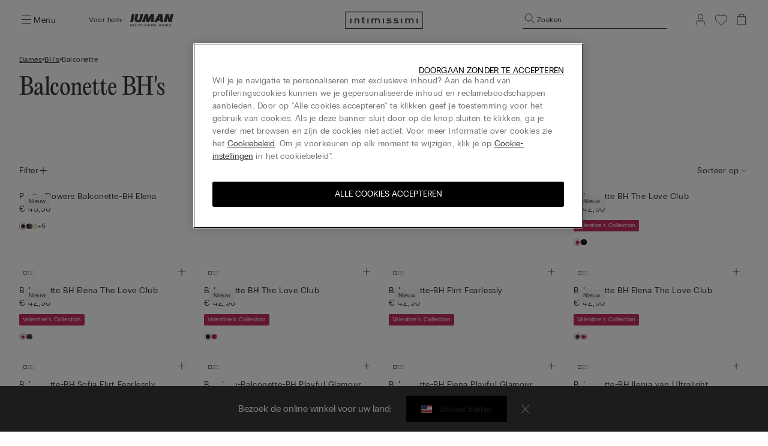

--- FILE ---
content_type: text/css
request_url: https://www.intimissimi.com/on/demandware.static/Sites-intimissimi-nl-Site/-/nl_NL/v1769135056724/css/customCarousel.css
body_size: 1446
content:
:root{--windowHeight: 100vh}@media print, screen and (min-width: 63.9375em){.cc-em{padding:2.5rem 0}}.cc-em__container{padding-left:1rem;padding-right:1rem;position:relative}@media print, screen and (min-width: 63.9375em){.cc-em__container{padding-left:2rem;padding-right:2rem}}.cc-em__carouselCustom{display:-ms-flexbox;display:flex;-ms-flex-direction:row;flex-direction:row;-ms-flex-wrap:nowrap;flex-wrap:nowrap;overflow-x:auto;padding:0 .5rem 1rem;margin:0 -1rem;position:relative;scroll-behavior:smooth;-webkit-overflow-scrolling:touch}@media print, screen and (min-width: 63.9375em){.cc-em__carouselCustom{padding:1rem 1.5rem 1rem;margin:-1rem -2rem}}.cc-em__carouselCustom_center{-ms-flex-pack:center;justify-content:center}.cc-em__carouselCustom::-webkit-scrollbar{width:.125rem;height:.125rem}.cc-em__carouselCustom::-webkit-scrollbar-thumb{background:#646464}.cc-em__carouselCustom::-webkit-scrollbar-track{background:#bebebe}.cc-em__carouselCustom{scrollbar-face-color:#646464;scrollbar-track-color:#bebebe}.cc-em__carouselCustom__arrow{display:none;position:absolute;top:50%;margin-top:-.75rem;z-index:4;width:3rem;height:1.5rem;background:#fff;border:.0625rem solid #E9E9E9;border-radius:1.5rem;-webkit-box-shadow:.0625rem .0625rem .625rem 0 rgba(0,0,0,0.1);box-shadow:.0625rem .0625rem .625rem 0 rgba(0,0,0,0.1)}@media print, screen and (min-width: 63.9375em){.cc-em__carouselCustom__arrow{display:block;opacity:0;-webkit-transition:all 0.3s ease-in-out;-o-transition:all 0.3s ease-in-out;transition:all 0.3s ease-in-out}}.cc-em__carouselCustom__arrow:before{font-size:1rem;line-height:1.5rem;opacity:1;color:#3C3738}.cc-em__carouselCustom__arrow--prev{left:0}@media print, screen and (min-width: 63.9375em){.cc-em__carouselCustom__arrow--prev{left:-1.5rem}}.cc-em__carouselCustom__arrow--prev:before{content:'←'}.cc-em__carouselCustom__arrow--next{right:0}@media print, screen and (min-width: 63.9375em){.cc-em__carouselCustom__arrow--next{right:-1.5rem}}.cc-em__carouselCustom__arrow--next:before{content:'→'}.cc-em__carouselCustom__arrow.cc-disabled{cursor:default}.cc-em__carouselCustom__arrow.cc-disabled:before{opacity:0.3}.cc-emCarouselCategory__wrp{position:relative;z-index:0}@media print, screen and (min-width: 63.9375em){.cc-emCarouselCategory__wrp{display:-ms-flexbox;display:flex;-ms-flex-direction:row;flex-direction:row;-ms-flex-align:center;align-items:center}}.cc-emCarouselCategory__sectionText{padding-bottom:2rem;text-align:left}@media print, screen and (min-width: 63.9375em){.cc-emCarouselCategory__sectionText{padding:0 2rem 0 0;width:25rem;-ms-flex:0 0 25rem;flex:0 0 25rem;text-align:center}}.cc-emCarouselCategory__subtitle{display:block;font-size:.75rem;line-height:1.125rem;color:#3C3738;letter-spacing:0.04em;text-align:left;margin:0 0 .5rem}@media print, screen and (min-width: 63.9375em){.cc-emCarouselCategory__subtitle{font-size:.875rem;line-height:1.3125rem;text-align:center;max-width:20.625rem;margin-left:auto;margin-right:auto}}.cc-emCarouselCategory__title{display:block;font-size:1.5rem;line-height:2rem;color:#3C3738;letter-spacing:0;text-align:left;margin:0}@media print, screen and (min-width: 63.9375em){.cc-emCarouselCategory__title{font-size:2rem;line-height:2.625rem;text-align:center;max-width:20.625rem;margin-left:auto;margin-right:auto}}.cc-emCarouselCategory__title span{letter-spacing:inherit}.cc-emCarouselCategory__sectionImgs{position:relative}@media print, screen and (min-width: 63.9375em){.cc-emCarouselCategory__sectionImgs{width:calc(100% - 25rem);-ms-flex:1;flex:1;padding-left:.5rem}}@media print, screen and (min-width: 63.9375em){.cc-emCarouselCategory .cc-em__carouselCustom{padding-left:0;padding-right:1.5rem;margin-left:-.5rem;margin-right:-2rem}}@media print, screen and (max-width: 63.93625em){.cc-emCarouselCategory .cc-em__carouselCustom{max-width:25rem}}.cc-emCarouselCategory__item{width:100%;min-width:18.75rem;max-width:18.75rem;padding:0 .5rem;margin:.3125rem 0}@media print, screen and (min-width: 63.9375em){.cc-emCarouselCategory__item{min-width:24.875rem;max-width:24.875rem}}@media print, screen and (min-width: 63.9375em){.cc-emCarouselCategory__item:first-child{margin-left:-.5rem}}.cc-emCarouselCategory__item__wrp{position:relative;display:block;text-decoration:none}.cc-emCarouselCategory__item__img{position:relative;border-radius:.25rem;overflow:hidden}.cc-emCarouselCategory__item__img img{display:block;width:100%}.cc-emCarouselCategory__item__img:before{content:'';display:block;width:100%;height:100%;background:-webkit-gradient(linear, left bottom, left top, from(rgba(0,0,0,0.4)), color-stop(38.24%, rgba(0,0,0,0)));background:-webkit-linear-gradient(bottom, rgba(0,0,0,0.4) 0%, rgba(0,0,0,0) 38.24%);background:-o-linear-gradient(bottom, rgba(0,0,0,0.4) 0%, rgba(0,0,0,0) 38.24%);background:linear-gradient(0deg, rgba(0,0,0,0.4) 0%, rgba(0,0,0,0) 38.24%);position:absolute;top:0;left:0;z-index:1}.cc-emCarouselCategory__item__label{display:block;font-size:1.125rem;line-height:1.5rem;color:#fff;text-align:left;position:absolute;bottom:0;left:0;width:100%;z-index:2;padding:1rem;margin:0}@media print, screen and (min-width: 63.9375em){.cc-emCarouselCategory__item__label{padding:1rem 1.5rem}}@media print, screen and (min-width: 63.9375em){.cc-emCarouselCategory:hover .cc-em__carouselCustom__arrow{opacity:1}}.cc-emCarouselEditProd__wrp{position:relative}@media print, screen and (min-width: 63.9375em){.cc-emCarouselEditProd__wrp{display:-ms-flexbox;display:flex;-ms-flex-direction:row;flex-direction:row;-ms-flex-align:center;align-items:center;z-index:0}}.cc-emCarouselEditProd__sectionEditorial{padding-bottom:1rem;text-align:center}@media print, screen and (min-width: 63.9375em){.cc-emCarouselEditProd__sectionEditorial{padding:0 2rem 0 0;width:40rem;-ms-flex:0 0 40rem;flex:0 0 40rem;text-align:center}}.cc-emCarouselEditProd__imgWrp{border-radius:.25rem;overflow:hidden}.cc-emCarouselEditProd__imgWrp img{display:block;width:100%;margin:0}.cc-emCarouselEditProd__contentText{margin-bottom:2rem;text-align:center}@media print, screen and (min-width: 63.9375em){.cc-emCarouselEditProd__contentText{margin-left:-.5rem;margin-bottom:2.5rem}}.cc-emCarouselEditProd__contentText--mobile{display:block}@media print, screen and (min-width: 63.9375em){.cc-emCarouselEditProd__contentText--mobile{display:none}}.cc-emCarouselEditProd__contentText--desktop{display:none}@media print, screen and (min-width: 63.9375em){.cc-emCarouselEditProd__contentText--desktop{display:block}}.cc-emCarouselEditProd__title{display:block;font-size:2rem;line-height:2.625rem;color:#3C3738;letter-spacing:0;text-align:center;margin:0}@media print, screen and (min-width: 63.9375em){.cc-emCarouselEditProd__title{font-size:2.375rem;line-height:3rem;text-align:left}}.cc-emCarouselEditProd__title span{letter-spacing:inherit}.cc-emCarouselEditProd__ctaWrp{text-align:center;margin-top:.5rem}@media print, screen and (min-width: 63.9375em){.cc-emCarouselEditProd__ctaWrp{text-align:left}}.cc-emCarouselEditProd__cta{display:inline-block;font-size:.875rem;line-height:1.3125rem;letter-spacing:0.04em;color:#3C3738;text-decoration:underline;margin:0}.cc-emCarouselEditProd__sectionProd{position:relative}@media print, screen and (min-width: 63.9375em){.cc-emCarouselEditProd__sectionProd{width:calc(100% - 40rem);-ms-flex:1;flex:1;padding-left:.5rem}}.cc-emCarouselEditProd__prodWrp{position:relative}.cc-emCarouselEditProd .cc-em__carouselCustom{padding-left:.75rem;padding-right:.75rem}@media print, screen and (min-width: 63.9375em){.cc-emCarouselEditProd .cc-em__carouselCustom{padding-left:0;padding-right:1.5rem;margin-left:0;margin-right:-2rem}}.cc-emCarouselEditProd__item{width:100%;min-width:12rem;max-width:12rem;padding:0 .25rem;margin:0}@media print, screen and (min-width: 63.9375em){.cc-emCarouselEditProd__item{min-width:19.125rem;max-width:19.125rem;padding:0 .5rem}}@media print, screen and (min-width: 63.9375em){.cc-emCarouselEditProd__item:first-child{margin-left:-.5rem}}.cc-emCarouselEditProd__item__wrp{background:#fff;border-radius:.25rem;overflow:hidden}.cc-emCarouselEditProd__item .cc-prodTile-quickAdd-button{z-index:1;right:.5rem;bottom:.5rem;border:.0625rem solid #E9E9E9;padding:.25rem}@media screen and (min-width: 90em){.cc-emCarouselEditProd__item .cc-prodTile-quickAdd-button{opacity:0;-webkit-transition:all 0.22s ease-in-out;-o-transition:all 0.22s ease-in-out;transition:all 0.22s ease-in-out}}.cc-emCarouselEditProd__item .cc-prodTile-quickAdd-button svg.small{width:.75rem;height:.75rem}@media screen and (min-width: 90em){.cc-emCarouselEditProd__item .cc-prodTile:hover .cc-prodTile-quickAdd-button{opacity:1}}@media print, screen and (min-width: 63.9375em){.cc-emCarouselEditProd:hover .cc-em__carouselCustom__arrow{opacity:1}}@media print, screen and (min-width: 63.9375em){.cc-completePromo-grid-slider .cc-emCarouselEditProd{padding-bottom:0}}@media print, screen and (max-width: 63.93625em){.cc-completePromo-grid-slider .cc-emCarouselEditProd{padding-top:0;margin-left:-1rem}}.cc-completePromo-grid-slider .cc-emCarouselEditProd__item{min-width:16.8125rem;max-width:16.8125rem}@media print, screen and (min-width: 63.9375em){.cc-completePromo-grid-slider .cc-emCarouselEditProd__item{min-width:24.875rem;max-width:24.875rem}}.cc-completePromo-grid-slider .cc-emCarouselEditProd__item .cc-prodTile-quickAdd-button{right:1rem;bottom:1rem}@media print, screen and (min-width: 63.9375em){.cc-completePromo-grid-slider .cc-emCarouselEditProd__item .cc-prodTile-quickAdd-button{right:1.5rem;bottom:1.5rem}}@media print, screen and (min-width: 63.9375em){.cc-completePromo-grid-slider .cc-emCarouselEditProd .cc-em__carouselCustom__arrows .cc-em__carouselCustom__arrow--prev{left:0}}@media print, screen and (max-width: 63.93625em){.cc-slotCarousel_bestseller .cc-slotCarousel-carouselContainer{padding-left:0}}.cc-slotCarousel_bestseller .cc-slotCarousel-carouselContainer .cc-em{padding:0}.cc-slotCarousel_bestseller .cc-slotCarousel-carouselContainer .cc-em .cc-slotCarousel-carousel .cc-prodTile{margin:0}

/*# sourceMappingURL=customCarousel.css.map */


--- FILE ---
content_type: text/javascript; charset=utf-8
request_url: https://p.cquotient.com/pebble?tla=bhhr-intimissimi-nl&activityType=viewCategory&callback=CQuotient._act_callback1&cookieId=bdoIXpag0jC1jzs5PbGNeI91SD&userId=&emailId=&products=id%3A%3ARI1294E_color_705J%7C%7Csku%3A%3A%3B%3Bid%3A%3ARBD2592_color_2127%7C%7Csku%3A%3A%3B%3Bid%3A%3ARID2592_color_2127%7C%7Csku%3A%3A%3B%3Bid%3A%3ARBD2593_color_058K%7C%7Csku%3A%3A%3B%3Bid%3A%3ARID2593_color_058K%7C%7Csku%3A%3A%3B%3Bid%3A%3ARBD2593_color_019%7C%7Csku%3A%3A%3B%3Bid%3A%3ARBD2597_color_019%7C%7Csku%3A%3A%3B%3Bid%3A%3ARID2593_color_019%7C%7Csku%3A%3A%3B%3Bid%3A%3ARID2597_color_019%7C%7Csku%3A%3A%3B%3Bid%3A%3ARB2594F_color_019%7C%7Csku%3A%3A%3B%3Bid%3A%3ARID2594_color_019%7C%7Csku%3A%3A%3B%3Bid%3A%3ARID49L_color_019%7C%7Csku%3A%3A%3B%3Bid%3A%3ARI1294R_color_705J%7C%7Csku%3A%3A%3B%3Bid%3A%3ARID49L_color_417I%7C%7Csku%3A%3A%3B%3Bid%3A%3ARID49L_color_044%7C%7Csku%3A%3A%3B%3Bid%3A%3ARBD97D_color_028K%7C%7Csku%3A%3A%3B%3Bid%3A%3ARID97R_color_028K%7C%7Csku%3A%3A%3B%3Bid%3A%3ARBD2585_color_9888%7C%7Csku%3A%3A%3B%3Bid%3A%3ARBD2585_color_019%7C%7Csku%3A%3A%3B%3Bid%3A%3ARI2588R_color_019%7C%7Csku%3A%3A%3B%3Bid%3A%3ARID2588_color_019%7C%7Csku%3A%3A%3B%3Bid%3A%3ARID92R_color_1473%7C%7Csku%3A%3A%3B%3Bid%3A%3ARID49P_color_019%7C%7Csku%3A%3A%3B%3Bid%3A%3ARI2584E_color_019%7C%7Csku%3A%3A&categoryId=INT_Woman_Bras_Type_Balconette&refinements=%5B%7B%22name%22%3A%22Category%22%2C%22value%22%3A%22INT_Woman_Bras_Type_Balconette%22%7D%5D&personalized=false&sortingRule=intimissimi%20-%20new%20items%20on%20top%20vol2&realm=BHHR&siteId=intimissimi-nl&instanceType=prd&queryLocale=nl_NL&locale=nl_NL&referrer=&currentLocation=https%3A%2F%2Fwww.intimissimi.com%2Fnl%2Fnl%2Fdames%2Fbh_s%2Fbalconette%2F&ls=true&_=1769173944133&v=v3.1.3&fbPixelId=__UNKNOWN__
body_size: 268
content:
/**/ typeof CQuotient._act_callback1 === 'function' && CQuotient._act_callback1([{"k":"__cq_uuid","v":"bdoIXpag0jC1jzs5PbGNeI91SD","m":34128000},{"k":"__cq_seg","v":"0~0.00!1~0.00!2~0.00!3~0.00!4~0.00!5~0.00!6~0.00!7~0.00!8~0.00!9~0.00","m":2592000}]);

--- FILE ---
content_type: text/javascript; charset=utf-8
request_url: https://e.cquotient.com/recs/bhhr-intimissimi-nl/viewed-recently?callback=CQuotient._callback0&_=1769173943575&_device=mac&userId=&cookieId=bdoIXpag0jC1jzs5PbGNeI91SD&emailId=&anchors=id%3A%3A%7C%7Csku%3A%3A%7C%7Ctype%3A%3A%7C%7Calt_id%3A%3A&slotId=recommendations-recently-viewed&slotConfigId=Recently%20Viewed%20Recommendation&slotConfigTemplate=slots%2Frecommendation%2FrecentlyViewedRenderingTemplate.isml&ccver=1.03&realm=BHHR&siteId=intimissimi-nl&instanceType=prd&v=v3.1.3&json=%7B%22userId%22%3A%22%22%2C%22cookieId%22%3A%22bdoIXpag0jC1jzs5PbGNeI91SD%22%2C%22emailId%22%3A%22%22%2C%22anchors%22%3A%5B%7B%22id%22%3A%22%22%2C%22sku%22%3A%22%22%2C%22type%22%3A%22%22%2C%22alt_id%22%3A%22%22%7D%5D%2C%22slotId%22%3A%22recommendations-recently-viewed%22%2C%22slotConfigId%22%3A%22Recently%20Viewed%20Recommendation%22%2C%22slotConfigTemplate%22%3A%22slots%2Frecommendation%2FrecentlyViewedRenderingTemplate.isml%22%2C%22ccver%22%3A%221.03%22%2C%22realm%22%3A%22BHHR%22%2C%22siteId%22%3A%22intimissimi-nl%22%2C%22instanceType%22%3A%22prd%22%2C%22v%22%3A%22v3.1.3%22%7D
body_size: 78
content:
/**/ typeof CQuotient._callback0 === 'function' && CQuotient._callback0({"viewed-recently":{"displayMessage":"viewed-recently","recs":[],"recoUUID":"f01c68d5-cb69-460d-a3c0-b449730616e7"}});

--- FILE ---
content_type: image/svg+xml
request_url: https://www.intimissimi.com/on/demandware.static/Sites-intimissimi-nl-Site/-/nl_NL/v1769135056724/images/arrow-left-productTile-slick.svg
body_size: -181
content:
<svg xmlns="http://www.w3.org/2000/svg" fill="none" viewBox="0 0 24 24"><path d="M21 12H3m6-6l-6 6 6 6" stroke="currentColor" stroke-linecap="round"/></svg>

--- FILE ---
content_type: image/svg+xml
request_url: https://www.intimissimi.com/on/demandware.static/-/Library-Sites-IntimissimiContentLibrary/default/dw79d30c0e/arrow-right-charcoal.svg
body_size: -186
content:
<svg width="16" height="16" viewBox="0 0 16 16" fill="none" xmlns="http://www.w3.org/2000/svg">
<path d="M2 7.99984L14 7.99984" stroke="#3C3738" stroke-linecap="round"/>
<path d="M10 12L14 8L10 4" stroke="#3C3738" stroke-linecap="round"/>
</svg>


--- FILE ---
content_type: image/svg+xml
request_url: https://www.intimissimi.com/on/demandware.static/Sites-intimissimi-nl-Site/-/nl_NL/v1769135056724/images/chevron-down.svg
body_size: -218
content:
<svg width="16" height="17" fill="none" xmlns="http://www.w3.org/2000/svg"><path d="M4 7.167l4 4 4-4" stroke="#3C3738" stroke-linecap="round"/></svg>

--- FILE ---
content_type: image/svg+xml
request_url: https://www.intimissimi.com/on/demandware.static/-/Library-Sites-IntimissimiContentLibrary/default/dw9f4c61f3/size.svg
body_size: -65
content:
<svg width="8" height="16" viewBox="0 0 8 16" fill="none" xmlns="http://www.w3.org/2000/svg">
<g id="Group 310">
<rect id="Rectangle 120" x="0.833496" y="1.16675" width="6.33333" height="13.6667" stroke="#8F6660"/>
<line id="Line 37" x1="7.3335" y1="3.8335" x2="4.66683" y2="3.8335" stroke="#8F6660"/>
<line id="Line 39" x1="7.3335" y1="6.5" x2="3.3335" y2="6.5" stroke="#8F6660"/>
<line id="Line 38" x1="7.3335" y1="9.16675" x2="4.66683" y2="9.16675" stroke="#8F6660"/>
</g>
</svg>
